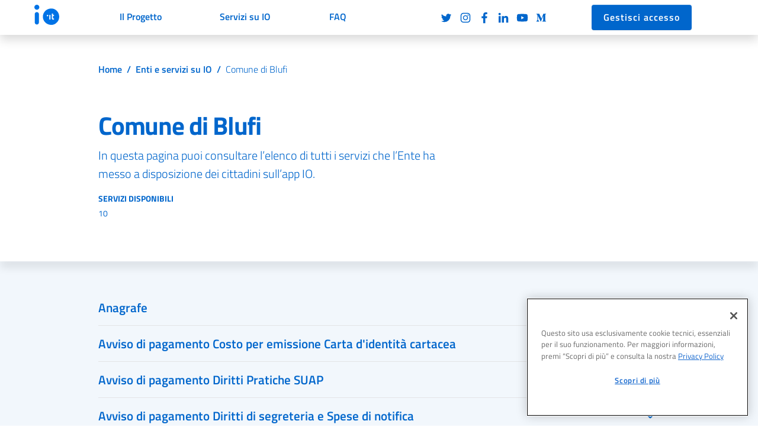

--- FILE ---
content_type: text/html
request_url: https://io.italia.it/enti/comune-di-blufi/
body_size: 4195
content:
<!DOCTYPE html><html lang="it"><head><meta charset="utf-8"/><meta http-equiv="x-ua-compatible" content="ie=edge"/><meta name="viewport" content="width=device-width, initial-scale=1, shrink-to-fit=no"/><meta name="description" content="In questa pagina puoi consultare l’elenco di tutti i servizi che l’Ente ha messo a disposizione dei cittadini sull’app IO."/><meta name="author" content="PagoPa S.p.A."/><meta name="generator" content="Jekyll v3.9.5"/><link rel="canonical" href="https://io.italia.it/enti/comune-di-blufi/"/><title>Comune di Blufi – IO, l’app dei servizi pubblici</title><link rel="apple-touch-icon" href="/apple-touch-icon.png"><link rel="icon" href="/favicon-32x32.png" sizes="32x32" type="image/png"><link rel="icon" href="/favicon-16x16.png" sizes="16x16" type="image/png"><link rel="manifest" href="/manifest.json"><link rel="mask-icon" href="/safari-pinned-tab.svg" color="#0066CC"><link rel="icon" href="/favicon.ico"><meta name="theme-color" content="#0066CC"><meta name="twitter:card" content="summary_large_image"><meta name="twitter:site" content="@pagopa"><meta name="twitter:creator" content="PagoPa S.p.A."><meta name="twitter:title" content="Comune di Blufi - IO, l’app dei servizi pubblici"><meta name="twitter:description" content="In questa pagina puoi consultare l’elenco di tutti i servizi che l’Ente ha messo a disposizione dei cittadini sull’app IO."><meta name="twitter:image" content="https://io.italia.it/assets/img/social-card.jpg"><meta property="fb:app_id" content="544232192644134"><meta property="og:url" content="https://io.italia.it/enti/comune-di-blufi/"><meta property="og:title" content="Comune di Blufi - IO, l’app dei servizi pubblici"><meta property="og:description" content="In questa pagina puoi consultare l’elenco di tutti i servizi che l’Ente ha messo a disposizione dei cittadini sull’app IO."><meta property="og:type" content="website"><meta property="og:image" content="/assets/img/social-card.jpg"><meta property="og:image:secure_url" content="/assets/img/social-card.jpg"><meta property="og:image:type" content="image/jpg"><meta property="og:image:width" content="1200"><meta property="og:image:height" content="630"><meta name="google-site-verification" content="BNVPPeU89nJ0EEzVBq2xufxMJsV06vVPXjsEtbqEsrE"/><link rel="stylesheet" href="/assets/css/vendor/bootstrap-italia.min.css?202601220805"/><link rel="stylesheet" href="/assets/css/vendor/baguetteBox.min.css"/><link rel="stylesheet" href="/assets/main.css?202601220805"/><script src="https://cdn.cookielaw.org/scripttemplates/otSDKStub.js" type="text/javascript" charset="UTF-8" data-domain-script="ba558abe-526e-4046-886c-dafc1747d6fc"></script><script src="https://cdn.cookielaw.org/scripttemplates/otSDKStub.js" type="text/javascript" charset="UTF-8" data-domain-script="ba558abe-526e-4046-886c-dafc1747d6fc"></script><meta http-equiv="Content-Security-Policy" content="default-src 'self'; connect-src 'self' https://*.cookielaw.org https://*.onetrust.com https://pdnd-prod-dl-1-public-data.s3.eu-central-1.amazonaws.com https://news-p-weu-core-app-fn.azurewebsites.net; font-src 'self'; img-src 'self' data: https://*.cookielaw.org https://*.onetrust.com https://static-web.io.italia.it *.medium.com https://assets.cdn.io.italia.it; frame-src https://www.youtube-nocookie.com https://www.google.com https://www.recaptcha.net ; script-src 'self' 'unsafe-eval' 'unsafe-inline' https://*.cookielaw.org https://*.onetrust.com https://www.gstatic.com https://www.google.com https://www.recaptcha.net https://www.gstatic.com/recaptcha/; style-src 'self' 'unsafe-inline';"/></head><body class="overflow-x--hidden layout--" data-ente-fc="83000730826"><script src="/assets/js/fonts.js"></script><script src="/assets/js/vendor/js.cookie.min.js"></script><script src="/assets/js/vendor/jquery.min.js"></script><script src="/assets/js/vendor/popper.min.js"></script><script src="/assets/js/vendor/bootstrap-italia.min.js?202601220805"></script><script src="/assets/js/vendor/baguetteBox.min.js"></script><script src="/assets/js/vendor/stickybits.min.js"></script><script async src="/assets/js/main.js?202601220805"></script><script src="/assets/js/vendor/handlebars.min.js"></script><script src="/assets/js/ente.js"></script><script async src="/assets/js/main.js?202601220805"></script></body></html>

--- FILE ---
content_type: image/svg+xml
request_url: https://io.italia.it/assets/img/badge-appstore.svg
body_size: 15473
content:
<svg xmlns="http://www.w3.org/2000/svg" width="120" height="40" viewBox="0 0 120 40">
  <g fill="none">
    <path fill="#A6A6A6" d="M110.13477,-0.00013 L9.53468,-0.00013 C9.16798,-0.00013 8.80568,-0.00013 8.43995,0.002 C8.1338,0.004 7.83009,0.00981 7.521,0.0147 C6.84951368,0.0226018036 6.17960647,0.0816762599 5.5171,0.19141 C4.85552408,0.303532628 4.21467252,0.51491574 3.61622,0.81841 C3.01849941,1.12447171 2.47234502,1.52216753 1.99757,1.99707 C1.5203025,2.47063699 1.12246318,3.01801638 0.81935,3.61816 C0.515400242,4.21710912 0.304640498,4.8589383 0.19435,5.52148 C0.0830109412,6.18318491 0.0230983806,6.85252054 0.01515,7.52348 C0.00587,7.83008 0.00489,8.1377 0,8.44434 L0,31.5586 C0.00489,31.8691 0.00587,32.1699 0.01515,32.4805 C0.023100818,33.1514262 0.0830133796,33.8207284 0.19435,34.4824 C0.304335953,35.145329 0.515108158,35.7875266 0.81935,36.3867 C1.12232555,36.9849029 1.52022081,37.5300662 1.99757,38.001 C2.47054482,38.478014 3.01705224,38.8759804 3.61622,39.1797 C4.21466797,39.4840065 4.85545044,39.6966478 5.5171,39.8105 C6.1797191,39.9193547 6.84955741,39.9784532 7.521,39.9873 C7.83009,39.9941 8.1338,39.998 8.43995,39.998 C8.80567,40 9.168,40 9.53468,40 L110.13477,40 C110.49417,40 110.85937,40 111.21877,39.998 C111.52347,39.998 111.83597,39.9941 112.14067,39.9873 C112.810843,39.9789237 113.47942,39.9198215 114.14067,39.8105 C114.804454,39.6958464 115.447534,39.4832614 116.04887,39.1797 C116.647497,38.8758046 117.1935,38.4778491 117.66607,38.001 C118.142188,37.5282218 118.540932,36.9834573 118.84767,36.3867 C119.149629,35.7870908 119.358395,35.1449445 119.46677,34.4824 C119.578285,33.8206376 119.640323,33.1514843 119.65237,32.4805 C119.65627,32.1699 119.65627,31.8691 119.65627,31.5586 C119.66407,31.1953 119.66407,30.834 119.66407,30.4648 L119.66407,9.53613 C119.66407,9.16992 119.66407,8.80664 119.65627,8.44434 C119.65627,8.1377 119.65627,7.83008 119.65237,7.52344 C119.640326,6.85242244 119.578287,6.18323567 119.46677,5.52144 C119.358093,4.8592816 119.149339,4.21750328 118.84767,3.61812 C118.230394,2.41519608 117.251573,1.4360254 116.04887,0.81832 C115.447532,0.51556738 114.804383,0.30424041 114.14067,0.19132 C113.479535,0.0811027831 112.810888,0.0220077649 112.14067,0.01456 C111.83597,0.00968 111.52347,0.00382 111.21877,0.00187 C110.85937,-0.00013 110.49417,-0.00013 110.13477,-0.00013 L110.13477,-0.00013 Z"/>
    <path fill="#000" d="M8.44483,39.125 C8.14015,39.125 7.84283,39.1211 7.54054,39.1143 C6.91432177,39.1061407 6.28956717,39.051625 5.6714,38.9512 C5.0949903,38.8519282 4.53660424,38.6672645 4.01466,38.4033 C3.4975017,38.1415227 3.02581177,37.7982729 2.61766,37.3867 C2.20360033,36.9799753 1.85887673,36.508244 1.59715,35.9902 C1.33253926,35.4687891 1.14941288,34.9098996 1.05415,34.333 C0.951274358,33.7131149 0.895614374,33.0863132 0.88765,32.458 C0.88131,32.2471 0.87301,31.5449 0.87301,31.5449 L0.87301,8.44434 C0.87301,8.44434 0.88185,7.75293 0.8877,7.5498 C0.895325827,6.92248205 0.950662148,6.2966531 1.05323,5.67773 C1.14866872,5.09925008 1.33193687,4.53874887 1.59669,4.01563 C1.85745482,3.49794385 2.20026458,3.02586029 2.61183,2.61768 C3.02293283,2.20562142 3.49613161,1.86060412 4.01417,1.59521 C4.53491467,1.3320936 5.09224545,1.14873255 5.66749,1.05127 C6.28768733,0.949836139 6.91461084,0.894996084 7.543,0.88721 L8.44532,0.875 L111.21387,0.875 L112.12697,0.8877 C112.749643,0.895099198 113.370872,0.949450006 113.98537,1.05029 C114.566438,1.14897507 115.129577,1.33361553 115.65627,1.59814 C116.694088,2.13298605 117.538542,2.97916295 118.07127,4.01807 C118.331797,4.53757756 118.512239,5.09350676 118.60647,5.66699 C118.710259,6.29099138 118.768347,6.92173834 118.78027,7.5542 C118.78317,7.8374 118.78317,8.1416 118.78317,8.44434 C118.79107,8.81934 118.79107,9.17627 118.79107,9.53613 L118.79107,30.4648 C118.79107,30.8281 118.79107,31.1826 118.78317,31.54 C118.78317,31.8652 118.78317,32.1631 118.77927,32.4697 C118.767605,33.0908757 118.710486,33.7103642 118.60837,34.3232 C118.51506,34.9042612 118.33293,35.4675131 118.06837,35.9932 C117.804793,36.5056211 117.462049,36.9732662 117.05277,37.3789 C116.644251,37.7926846 116.171729,38.1379427 115.65337,38.4014 C115.128136,38.6673937 114.565826,38.8527403 113.98537,38.9512 C113.36725,39.052161 112.742435,39.1066802 112.11617,39.1143 C111.82327,39.1211 111.51657,39.125 111.21877,39.125 L110.13477,39.127 L8.44483,39.125 Z"/>
    <g fill="#FFF" transform="translate(9 8)">
      <path d="M15.76888 12.30068C15.790737 10.6042091 16.6801229 9.03718611 18.12544 8.14862 17.2095126 6.84051277 15.730392 6.04087835 14.13428 5.99094 12.45504 5.81468 10.82709 6.99577 9.97138 6.99577 9.09911 6.99577 7.78161 6.00844 6.36288 6.03763 4.49620126 6.09793842 2.79813717 7.13352548 1.88996 8.7655-.04404 12.11392 1.39855 17.03497 3.25116 19.74158 4.17806 21.06693 5.26134 22.54738 6.67879 22.49488 8.06585 22.43735 8.58389 21.6104 10.25819 21.6104 11.91695 21.6104 12.40298 22.49488 13.84919 22.4615 15.33757 22.43734 16.27532 21.13026 17.1697 19.79236 17.8356761 18.8479997 18.3481437 17.8042759 18.68812 16.69985 16.9203766 15.9521813 15.7709432 14.2200343 15.76888 12.30068L15.76888 12.30068zM13.03725 4.21089C13.8487766 3.23668191 14.248585 1.98450245 14.15177.72027 12.9119378.850490487 11.7666802 1.44304968 10.94419 2.37988 10.1320187 3.30418903 9.72057463 4.51343268 9.80048 5.74127 11.0569368 5.75420677 12.2499161 5.19015322 13.03725 4.21089L13.03725 4.21089z"/>
      <path d="M8.30227 10.13965L3.56887 10.13965 2.43215 13.4961.42727 13.4961 4.91067 1.0781 6.99367 1.0781 11.47707 13.4961 9.438 13.4961 8.30227 10.13965zM4.0591 8.59082L7.8111 8.59082 5.96149 3.14355 5.90973 3.14355 4.0591 8.59082zM21.15969 8.96973C21.15969 11.78321 19.65383 13.59082 17.38137 13.59082 16.2067553 13.6522646 15.1003324 13.0370307 14.53274 12.00682L14.48974 12.00682 14.48974 16.4912 12.63134 16.4912 12.63134 4.44238 14.4302 4.44238 14.4302 5.94824 14.46438 5.94824C15.0571883 4.92448792 16.1648043 4.30951884 17.34719 4.34765 19.645 4.34766 21.15969 6.16406 21.15969 8.96973zM19.24953 8.96973C19.24953 7.13673 18.30226 5.93164 16.85695 5.93164 15.43703 5.93164 14.48195 7.16211 14.48195 8.96973 14.48195 10.79395 15.43703 12.01563 16.85695 12.01563 18.30227 12.01563 19.24953 10.81934 19.24953 8.96973zM31.12453 8.96973C31.12453 11.78321 29.61867 13.59082 27.34621 13.59082 26.1715953 13.6522646 25.0651724 13.0370307 24.49758 12.00682L24.45458 12.00682 24.45458 16.4912 22.59618 16.4912 22.59618 4.44238 24.395 4.44238 24.395 5.94824 24.42918 5.94824C25.0219926 4.92448854 26.1296128 4.30952307 27.312 4.34766 29.60988 4.34766 31.12453 6.16406 31.12453 8.96973zM29.21438 8.96973C29.21438 7.13673 28.2671 5.93164 26.82179 5.93164 25.40187 5.93164 24.44679 7.16211 24.44679 8.96973 24.44679 10.79395 25.40187 12.01563 26.82179 12.01563 28.26711 12.01563 29.21438 10.81934 29.21438 8.96973L29.21438 8.96973zM37.71047 10.03613C37.84817 11.26758 39.04447 12.07613 40.67922 12.07613 42.24563 12.07613 43.37258 11.26754 43.37258 10.15718 43.37258 9.19331 42.69289 8.61618 41.08352 8.22066L39.47415 7.83296C37.19388 7.28218 36.13528 6.21577 36.13528 4.4853 36.13528 2.34272 38.00247.87104 40.65383.87104 43.27783.87104 45.07668 2.34272 45.13723 4.4853L43.26123 4.4853C43.14893 3.24604 42.12451 2.498 40.62744 2.498 39.13037 2.498 38.10596 3.25484 38.10596 4.3564 38.10596 5.23433 38.76026 5.75093 40.36084 6.1464L41.729 6.48234C44.27685 7.08488 45.33545 8.10834 45.33545 9.92472 45.33545 12.24796 43.48486 13.70304 40.5415 13.70304 37.78759 13.70304 35.92822 12.28214 35.8081 10.03604L37.71047 10.03613zM49.34621 2.2998L49.34621 4.44238 51.06789 4.44238 51.06789 5.91406 49.34621 5.91406 49.34621 10.90527C49.34621 11.68066 49.69094 12.04199 50.44777 12.04199 50.6521614 12.0384259 50.8562221 12.0240726 51.0591 11.99899L51.0591 13.46188C50.7188283 13.5254596 50.3729708 13.5542545 50.02687 13.54782 48.19387 13.54782 47.47902 12.85934 47.47902 11.10348L47.47902 5.91406 46.16262 5.91406 46.16262 4.44238 47.479 4.44238 47.479 2.2998 49.34621 2.2998zM52.065 8.96973C52.065 6.1211 53.74273 4.33106 56.35895 4.33106 58.98395 4.33106 60.65387 6.12106 60.65387 8.96973 60.65387 11.82618 58.99274 13.6084 56.35895 13.6084 53.72609 13.6084 52.065 11.82617 52.065 8.96973zM58.76031 8.96973C58.76031 7.01563 57.8648 5.86231 56.35894 5.86231 54.85308 5.86231 53.95855 7.02442 53.95855 8.96973 53.95855 10.93164 54.85308 12.07618 56.35894 12.07618 57.8648 12.07618 58.76031 10.93164 58.76031 8.96973L58.76031 8.96973zM62.18605 4.44238L63.95852 4.44238 63.95852 5.98338 64.00152 5.98338C64.248696 4.99136841 65.1576526 4.30863156 66.17925 4.34764 66.393414 4.34689223 66.6069872 4.37015075 66.81597 4.41698L66.81597 6.15526C66.545601 6.07264332 66.2635596 6.03471129 65.98097 6.04296 65.4346182 6.02079544 64.9058709 6.23853473 64.5335615 6.63900597 64.161252 7.03947722 63.9825766 7.58267074 64.04445 8.12596L64.04445 13.49608 62.18605 13.49608 62.18605 4.44238zM75.3843 10.83691C75.1343 12.48046 73.53371 13.60839 71.48586 13.60839 68.85207 13.60839 67.21731 11.84374 67.21731 9.01269 67.21731 6.17285 68.86086 4.33105 71.40774 4.33105 73.91262 4.33105 75.48782 6.05175 75.48782 8.79687L75.48782 9.43359 69.09329 9.43359 69.09329 9.54589C69.0335874 10.2199216 69.2663316 10.8871194 69.7323199 11.3777699 70.1983083 11.8684204 70.8526275 12.1352333 71.52884 12.11034 72.4306823 12.1948396 73.2809431 11.6769777 73.61966 10.8369L75.3843 10.83691zM69.1020624 8.13477L73.62844 8.13477C73.6621655 7.52909749 73.4416965 6.93682308 73.0201501 6.50063155 72.5986036 6.06444001 72.0142008 5.82388041 71.40774 5.83691 70.7964818 5.83326223 70.2090907 6.07393463 69.7761255 6.50543324 69.3431603 6.93693186 69.1004963 7.52350292 69.1020624 8.13477L69.1020624 8.13477z" transform="translate(25 9)"/>
    </g>
    <path fill="#FFF" d="M1.30861 5.09326C1.38674 5.65967 1.94045 6.01953 2.73927 6.01953 3.48341 6.01953 4.02927 5.63525 4.02927 5.10596 4.02927 4.65088 3.68161 4.37796 2.89157 4.1919L2.12302 4.0059C1.04392 3.75346.55173 3.23246.55173 2.356.55173 1.293 1.41989.586 2.72263.586 3.78854638.467100924 4.74994968 1.23246717 4.87302 2.29791L3.97068 2.29791C3.84755387 1.71706739 3.29880283 1.32830851 2.71 1.40479 1.97758 1.40479 1.49027 1.75635 1.49027 2.29395 1.49027 2.71973 1.80472 2.96387 2.58207 3.14551L3.2393 3.30713C4.46293 3.59229 4.96782 4.08838 4.96782 4.98584 4.96782 6.12695 4.08305 6.84229 2.66899 6.84229 1.34575 6.84229.4561 6.16016.38969 5.09329L1.30861 5.09326zM9.15432 3.6665C9.03724262 3.18400177 8.58550402 2.85919837 8.09084 2.90185 7.3467 2.90185 6.89162 3.47216 6.89162 4.43164 6.89162 5.40771 7.35062 5.99072 8.09084 5.99072 8.58129938 6.04754529 9.03728476 5.73015892 9.15432 5.25049L10.01858 5.25049C9.89971965 6.19870457 9.04666551 6.87932896 8.09573 6.78467 7.48627906 6.80391282 6.89940204 6.55320197 6.4919687 6.09955142 6.08453537 5.64590088 5.89808317 5.03555987 5.98245 4.43167 5.90232992 3.83224327 6.09056733 3.22798355 6.49694031 2.78010787 6.90331329 2.33223219 7.48647962 2.08630504 8.09085 2.10794 9.04949258 2.01964018 9.9041658 2.71065247 10.01858 3.66653L9.15432 3.6665zM10.90041 5.42432C10.90041 4.61377 11.50393 4.14649 12.57521 4.08008L13.79494 4.00977 13.79494 3.6211C13.79494 3.14551 13.48049 2.87696 12.87307 2.87696 12.37698 2.87696 12.03323 3.05909 11.93459 3.37745L11.07424 3.37745C11.16506 2.60401 11.8926 2.10792 12.91408 2.10792 14.04299 2.10792 14.67971 2.66992 14.67971 3.6211L14.67971 6.69776 13.82424 6.69776 13.82424 6.06495 13.75393 6.06495C13.4633786 6.52707633 12.9466836 6.79716323 12.40139 6.77195 12.0191261 6.81171181 11.6378811 6.68791066 11.3519058 6.43115244 11.0659305 6.17439423 10.9019161 5.80864331 10.90041 5.42432L10.90041 5.42432zM13.79494 5.03955L13.79494 4.66309 12.69533 4.7334C12.07521 4.7749 11.79396 4.98584 11.79396 5.38281 11.79396 5.78808 12.14552 6.02392 12.62896 6.02392 12.9151461 6.05288986 13.2008364 5.96447505 13.4206304 5.77891559 13.6404244 5.59335613 13.7755016 5.32654106 13.79494 5.03955L13.79494 5.03955zM16.07131 2.19482L16.92678 2.19482 16.92678 2.88525 16.99319 2.88525C17.189664 2.39353827 17.6806958 2.08452208 18.20901 2.12011 18.3421146 2.1183205 18.4750294 2.13076114 18.60549 2.15722L18.60549 3.03422C18.4424029 2.99937173 18.2761665 2.98137387 18.1094 2.98051 17.8130209 2.95389726 17.5191844 3.05367791 17.3002969 3.25526428 17.0814094 3.45685066 16.9578261 3.74149642 16.96 4.03906L16.96 6.69775 16.07131 6.69775 16.07131 2.19482zM19.53811.86328C19.5240867.627766113 19.6551751.4075328 19.8688827.307570102 20.0825902.207607403 20.3356578.248149912 20.5074426.409870128 20.6792274.571590343 20.7349564.821752626 20.6480625 1.04109914 20.5611686 1.26044566 20.3492409 1.40457597 20.11331 1.40478 19.9643921 1.41237359 19.818822 1.35888293 19.7102518 1.25667369 19.6016816 1.15446446 19.5395102 1.01238484 19.53811.86328zM19.66995 2.19482L20.55569 2.19482 20.55569 6.69775 19.66995 6.69775 19.66995 2.19482zM24.93752 3.6665C24.8204426 3.18400177 24.368704 2.85919837 23.87404 2.90185 23.1299 2.90185 22.67482 3.47216 22.67482 4.43164 22.67482 5.40771 23.13382 5.99072 23.87404 5.99072 24.3644994 6.04754529 24.8204848 5.73015892 24.93752 5.25049L25.80178 5.25049C25.6829197 6.19870457 24.8298655 6.87932896 23.87893 6.78467 23.2694791 6.80391282 22.682602 6.55320197 22.2751687 6.09955142 21.8677354 5.64590088 21.6812832 5.03555987 21.76565 4.43167 21.6855299 3.83224327 21.8737673 3.22798355 22.2801403 2.78010787 22.6865133 2.33223219 23.2696796 2.08630504 23.87405 2.10794 24.8326926 2.01964018 25.6873658 2.71065247 25.80178 3.66653L24.93752 3.6665zM26.68361 5.42432C26.68361 4.61377 27.28713 4.14649 28.35841 4.08008L29.57814 4.00977 29.57814 3.6211C29.57814 3.14551 29.26369 2.87696 28.65627 2.87696 28.16018 2.87696 27.81643 3.05909 27.71779 3.37745L26.85744 3.37745C26.94826 2.60401 27.6758 2.10792 28.69728 2.10792 29.82619 2.10792 30.46339 2.66992 30.46339 3.6211L30.46339 6.69776 29.60739 6.69776 29.60739 6.06495 29.53708 6.06495C29.2465286 6.52707633 28.7298336 6.79716323 28.18454 6.77195 27.8022843 6.81169669 27.4210529 6.6878887 27.135089 6.4311322 26.8491251 6.1743757 26.6851175 5.80863365 26.68361 5.42432L26.68361 5.42432zM29.57815 5.03955L29.57815 4.66309 28.47853 4.7334C27.85841 4.7749 27.57716 4.98584 27.57716 5.38281 27.57716 5.78808 27.92872 6.02392 28.41216 6.02392 28.6983477 6.05289275 28.9840406 5.96447925 29.2038369 5.77891949 29.4236331 5.59335972 29.5587117 5.32654298 29.57815 5.03955L29.57815 5.03955zM35.94289 2.10791C36.95559 2.10791 37.61769 2.5791 37.70461 3.37305L36.85207 3.37305C36.77007 3.04248 36.4468 2.83155 35.94289 2.83155 35.4468 2.83155 35.06989 3.0669 35.06989 3.41846 35.06989 3.68746 35.29743 3.85694 35.78571 3.96875L36.53371 4.14209C37.39016 4.34082 37.79152 4.70898 37.79152 5.37061 37.79152 6.21827 37.00152 6.78467 35.92629 6.78467 34.855 6.78467 34.15676 6.30078 34.07766 5.50293L34.96731 5.50293C35.125092 5.89376623 35.5297572 6.12595019 35.9468 6.06493 36.50051 6.06493 36.89407 5.81693 36.89407 5.45702 36.89407 5.18847 36.68313 5.01464 36.23196 4.90722L35.4468 4.72509C34.59035 4.52245 34.19387 4.13818 34.19387 3.46825 34.19387 2.66992 34.92531 2.10791 35.94289 2.10791zM42.78469 6.69775L41.92824 6.69775 41.92824 5.98242 41.85793 5.98242C41.6244582 6.51479426 41.0764495 6.83797577 40.49758 6.78467 40.0564942 6.81595336 39.6249443 6.64594776 39.3237074 6.3222324 39.0224705 5.99851705 38.8839083 5.55586845 38.9468 5.11817L38.9468 2.19482 39.83645 2.19482 39.83645 4.88671C39.83645 5.61425 40.12945 5.96191 40.78274 5.96191 41.0895155 5.9910217 41.3930549 5.88019759 41.6089053 5.66027195 41.8247558 5.44034631 41.9298838 5.13478741 41.89504 4.82861L41.89504 2.19482 42.78469 2.19482 42.78469 6.69775z" transform="translate(35 8)"/>
  </g>
</svg>
